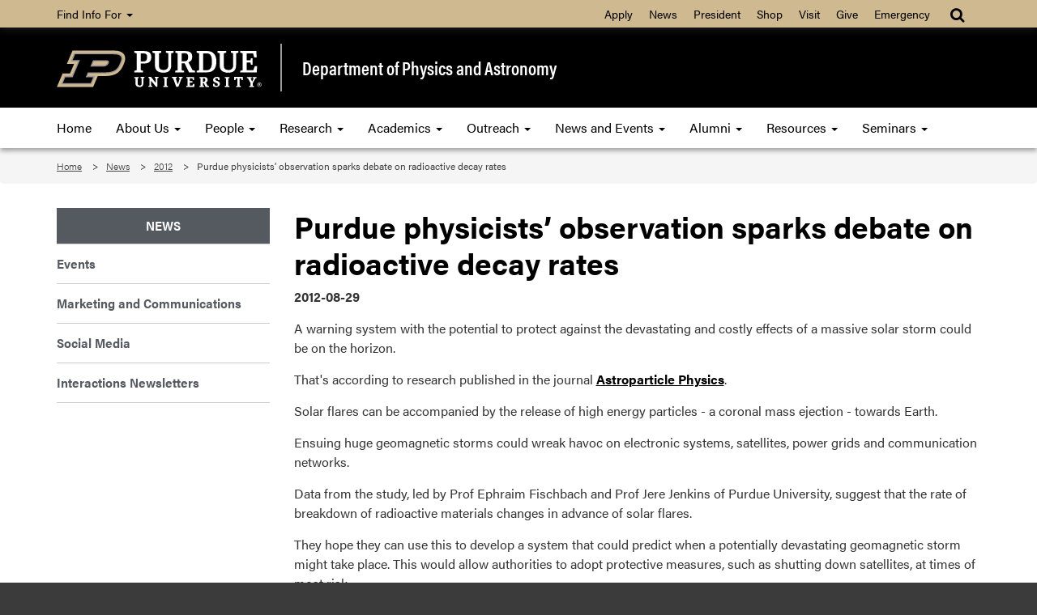

--- FILE ---
content_type: text/html
request_url: https://www.physics.purdue.edu/news/2012/decay-rates-debate.html
body_size: 6184
content:
<!DOCTYPE html>
<html lang="en">
    <head>
        <meta charset="utf-8"/>
<meta content="ie=edge" http-equiv="x-ua-compatible"/>
<meta content="width=device-width, initial-scale=1" name="viewport"/>
<meta content="Purdue Physics and Astronomy, Purdue University" name="author"/>
<meta content="ALL" name="robots"/>

		<title>Purdue physicists’ observation sparks debate on radioactive decay rates: Department of Physics and Astronomy: Purdue University</title>
        
        

		<!-- Favicon -->
        <link href="//www.purdue.edu/purdue/images/favicon.ico" rel="shortcut icon"/>

		<!-- CSS -->
		<link href="https://www.purdue.edu/purdue/fonts/united-sans/united-sans.css" rel="stylesheet"/>
<link href="https://use.typekit.net/ghc8hdz.css" rel="stylesheet"/>
        
<script src="https://use.fontawesome.com/a5992bcfed.js"></script>
<noscript>
	<link href="https://use.fontawesome.com/daeafc3302.css" rel="stylesheet"/>
</noscript>
		<link href="../../css/bootstrap.min.css" rel="stylesheet" text="text/css"/>
		<link href="../../css/content.css" rel="stylesheet" text="text/css"/>
        <link href="../../css/styles-new.css" rel="stylesheet" text="text/css"/>
        <link href="https://maxcdn.bootstrapcdn.com/font-awesome/4.4.0/css/font-awesome.min.css" rel="stylesheet"/>        
		    <style type="text/css">
        /* Any CSS placed in this text area will be placed inside of a style tag located in the head section of the page. */
	</style>

        
		<script src="../../javascript/modernizr-custom-min.js" type="text/javascript"></script>
<script src="//www.purdue.edu/purdue/js/jquery-1.10.2.min.js" type="text/javascript"></script>
		
		<!-- Google Tag Manager -->
<script>
(function(w,d,s,l,i){w[l]=w[l]||[];w[l].push({'gtm.start':
new Date().getTime(),event:'gtm.js'});var f=d.getElementsByTagName(s)[0],
j=d.createElement(s),dl=l!='dataLayer'?'&amp;l='+l:'';j.async=true;j.src=
'https://www.googletagmanager.com/gtm.js?id='+i+dl;f.parentNode.insertBefore(j,f);
})(window,document,'script','dataLayer','GTM-WHFBN63');
</script>
<!-- End Google Tag Manager -->
		<!-- Google Analytics: GA4 -->

<script async="true" src="https://www.googletagmanager.com/gtag/js?id=G-8SFSHV25H0"></script>
<script>
  window.dataLayer = window.dataLayer || [];
  function gtag(){dataLayer.push(arguments);}
  gtag('js', new Date());

  gtag('config', 'G-8SFSHV25H0');
</script>
        
	</head>
    
	<body>
    
        <a class="nav nav-skipto" href="#main">Skip to main content</a>    
        
        <!-- Google Tag Manager (noscript) -->
<noscript>
	<iframe height="0" src="https://www.googletagmanager.com/ns.html?id=GTM-WHFBN63" style="display:none;visibility:hidden" width="0"></iframe>
</noscript>
<!-- End Google Tag Manager (noscript) -->
        
        <header class="header">
    
    	    <!-- Gold Bar -->
    		<nav class="navbar navbar-inverse goldbar">
    			<div class="container">
    				<div class="navbar-header">
    					<button class="navbar-toggle left" data-target=".gold" data-toggle="collapse" type="button">
    						<span class="icon-bar"></span>
    						<span class="icon-bar"></span>
    						<span class="icon-bar"></span> Quick Links
    					</button>
    					<button class="navbar-toggle search right" data-target="#search" data-toggle="collapse" type="button"> 
    						<i class="fa fa-search fa-lg"></i> 
    					</button>
    				</div>
                    
    				<div class="collapse navbar-collapse right search" id="search">
    					<ul class="nav navbar-nav navbar-right">
    						<li class="dropdown">
                                <a class="dropdown-toggle" data-toggle="dropdown" href="#" title="Site search">
                                    <i class="fa fa-search fa-lg"></i>
                                </a>
    							<ul class="dropdown-menu">
    								<li>
    									<div class="form-group">
    										<span></span>
<script>
    (function() {
        var cx = '016777435970989059252:maplztbvztg';
        var gcse = document.createElement('script');
        gcse.type = 'text/javascript';
        gcse.async = true;
        gcse.src = 'https://cse.google.com/cse.js?cx=' + cx;
        var s = document.getElementsByTagName('script')[0];
        s.parentNode.insertBefore(gcse, s);
    })();
</script>

<gcse:searchbox-only id="cse-search-form" resultsUrl="//www.physics.purdue.edu/results.html" queryParameterName="q">
Loading
</gcse:searchbox-only>


    									</div>
    								</li>
    							</ul>
    						</li>
    					</ul>
    				</div>
                    
    				<div class="collapse navbar-collapse gold">
    					<ul class="nav navbar-nav information">
    						<li class="dropdown"><a class="dropdown-toggle" data-toggle="dropdown" href="#">Find Info For <b class="caret"></b></a>
    							<ul class="dropdown-menu"><p class="hide">Find Info For</p>
<li><a href="https://www.purdue.edu/home/academics/">Academics</a></li>
<li><a href="https://www.purdue.edu/home/become-a-student/">Become a Student</a></li>
<li><a href="https://www.purdue.edu/purdue/current_students/index.php">Current Students</a></li>
<li><a href="https://www.purdue.edu/home/athletics/">Athletics</a></li>
<li><a href="https://www.purdue.edu/home/about/">About</a></li>
<li><a href="https://www.purdue.edu/purdue/careers/index.php">Careers</a></li>
<li><a href="https://www.purdue.edu/home/research/">Research and Partnerships</a></li>
</ul>
    						</li>
    					</ul>
    					<ul class="nav navbar-nav right quicklinks"><p class="hide">Quick Links</p>
<li><a href="https://www.admissions.purdue.edu/apply/apply.php">Apply</a></li>
<li><a href="https://www.purdue.edu/newsroom/">News</a></li>
<li><a href="https://www.purdue.edu/president/">President</a></li>
<li><a href="https://www.bkstr.com/boilermakersstore">Shop</a></li>
<li><a href="https://www.purdue.edu/visit/">Visit</a></li>
<li><a href="https://connect.purdue.edu/s/givenow?dids=RF0033&amp;sort=1&amp;appealcode=10727">Give</a></li>
<li><a href="https://www.purdue.edu/emergency/">Emergency</a></li>
</ul>
    				</div>
    			</div>
    		</nav>
    
    	    <!-- Top Section -->
    		<section class="top">
    			<div class="container">
    				<div class="row">
        				<div class="logo col-lg-3 col-md-3 col-sm-4 col-xs-12">
    						<a class="svgLinkContainer" href="https://www.purdue.edu">
								<object class="svgContainer" data="https://www.purdue.edu/purdue/images/PU-H.svg" tabindex="-1" title="Purdue University logo" type="image/svg+xml">
								</object>
    						</a>
    					</div>
                        
                        <div class="department col-lg-9 col-md-9 col-sm-8 col-xs-12">
                            <a href="../../index.html">
                                Department of Physics and Astronomy
                            </a>
                        </div>
    				</div>
    			</div>
    		</section>
    		
    	</header>
    
	    <!-- Main Navigation -->
		<nav class="navbar navbar-inverse blackbar">
			<div class="container">
				<div class="navbar-header">
					<button class="navbar-toggle" data-target=".black" data-toggle="collapse" type="button">
						<span class="icon-bar"></span>
						<span class="icon-bar"></span>
						<span class="icon-bar"></span> Menu
					</button>
				</div>
				<div class="collapse navbar-collapse black">
					<ul class="nav navbar-nav">
<li class="dropdown first"><a href="../../index.html">Home</a></li>
<li class="dropdown"><a data-toggle="dropdown" href="../../about/index.html">About Us <span class="caret"></span> </a>
<ul class="dropdown-menu">
<li class="dropdown-submenu"><a class="dropdown toggle" href="https://www.purdue.edu/science/">College and Departments <span class="caret"></span> </a>
<ul class="dropdown-menu">
<li><a href="https://www.purdue.edu/science/">College of Science</a></li>
<li><a href="https://www.bio.purdue.edu">Department of Biological Sciences</a></li>
<li><a href="https://www.chem.purdue.edu">James Tarpo Jr. and Margaret Tarpo Department of Chemistry</a></li>
<li><a href="https://www.cs.purdue.edu/">Department of Computer Science</a></li>
<li><a href="https://www.eaps.purdue.edu/">Department of Earth, Atmospheric, and Planetary Sciences</a></li>
<li><a href="https://www.math.purdue.edu/">Department of Mathematics</a></li>
<li><a href="https://www.physics.purdue.edu/">Department of Physics and Astronomy</a></li>
<li><a href="https://www.stat.purdue.edu">Department of Statistics</a></li>
</ul>
</li>
<li><a href="../../about/positions/index.html">Open Positions</a></li>
<li><a href="../../about/student-success.html">Student Success</a></li>
<li><a href="../../about/mission-and-vision.html">Mission and Vision</a></li>
<li><a href="../../about/prizes_awards/index.html">Prizes and Awards</a></li>
<li><a href="../../about/history/index.html">History</a></li>
<li><a href="../../about/location.html">Visit the Department</a></li>
<li><a href="../../about/contact-us.html">Contact Us</a></li>
</ul>
</li>
<li class="dropdown"><a class="dropdown-toggle" data-toggle="dropdown" href="../../people/index.php">People <span class="caret"></span> </a>
<ul class="dropdown-menu">
<li><a href="../../people/faculty/index.php">Faculty</a></li>
<li><a href="../../people/staff/index.php">Staff</a></li>
<li><a href="../../people/graduate/index.php">Graduate Students</a></li>
<li><a href="../../people/research/index.php">Research Associates and Post-docs</a></li>
<li><a href="../../people/in-memoriam.html">In Memoriam</a></li>
<li><a href="../../people/student-organizations.html">Student Organizations</a></li>
<li><a href="../../about/contact-us.html">Contact Us</a></li>
</ul>
</li>
<li class="dropdown"><a class="dropdown-toggle" data-toggle="dropdown" href="../../research/index.html">Research <span class="caret"></span> </a>
<ul class="dropdown-menu">
<li><a href="../../research/index.html">Research Overview</a></li>
<li><a href="../../research/centers.html">Centers and Laboratories</a></li>
<li><a href="../../research/undergrad-research.html">Undergraduate Research Opportunities</a></li>
<li><a href="../../research/research-experience-for-teachers.html">Research Experience for Teachers</a></li>
<li><a href="../../academic-programs/graduate/research-assistantships.html">Graduate Student Research Assistantships</a></li>
</ul>
</li>
<li class="dropdown"><a class="dropdown-toggle" data-toggle="dropdown" href="../../academic-programs/index.html">Academics <span class="caret"></span> </a>
<ul class="dropdown-menu">
<li><a href="../../academic-programs/future_students/index.html">Future Students</a></li>
<li><a href="../../academic-programs/undergraduate/index.html">Undergraduate Students</a></li>
<li><a href="../../academic-programs/graduate/index.html">Graduate Students</a></li>
<li><a href="../../academic-programs/courses/index.php">Courses</a></li>
<li><a href="../../academic-programs/textbooks.php">Textbooks</a></li>
<li><a href="https://chip.physics.purdue.edu/">CHIP</a></li>
</ul>
</li>
<li class="dropdown"><a class="dropdown-toggle" data-toggle="dropdown" href="../../outreach/index.html">Outreach <span class="caret"></span> </a>
<ul class="dropdown-menu">
<li><a href="../../outreach/index.html">What We Do</a></li>
<li><a href="../../outreach/physics-on-the-road/index.html">Physics on the Road</a></li>
<li><a href="../../outreach/saturday-morning/index.html">Saturday Morning Astrophysics</a></li>
<li><a href="../../outreach/inside-out.html">Physics Inside Out</a></li>
<li><a href="../../outreach/sidewalk-science.html">Sidewalk Science</a></li>
<li><a href="../../outreach/science-express.html">Science Express</a></li>
<li><a href="../../outreach/service-learning.html">Service Learning</a></li>
<li><a href="../../outreach/quarknet/index.html">QuarkNet</a></li>
<li><a href="../../outreach/quantum_openhouse.html">Quantum Open House</a></li>
<li><a href="https://sites.google.com/view/puwlcuip2025/home">CU*iP at Purdue University</a></li>
<li><a href="../../outreach/fund-outreach.html">Support Outreach</a></li>
</ul>
</li>
<li class="dropdown"><a class="dropdown-toggle" data-toggle="dropdown" href="../index.html">News and Events <span class="caret"></span> </a>
<ul class="dropdown-menu">
<li><a href="../index.html">News</a></li>
<li><a href="https://www.purdue.edu/science/events/science/index.html">Events</a></li>
<li><a href="https://www.purdue.edu/science/marketing-communications/index.html">Marketing and Communications</a></li>
<li><a href="../../about/social_media.html">Social Media</a></li>
<li><a href="https://www.physics.purdue.edu/interactions/index.php">Interactions Newsletter</a></li>
</ul>
</li>
<li class="dropdown"><a class="dropdown-toggle" data-toggle="dropdown" href="../../alumni/index.html">Alumni <span class="caret"></span> </a>
<ul class="dropdown-menu">
<li><a href="../../alumni/alumni-news.html">Alumni News</a></li>
<li><a href="../../alumni/distalum/index.html">Distinguished Alumni</a></li>
<li><a href="../../alumni/outstanding_alumni/index.html">Outstanding Alumni</a></li>
<li><a href="../../alumni/hondegree/index.html">Honorary Doctorate Recipients</a></li>
<li><a href="../../alumni/giving/index.html">Giving</a></li>
<li><a href="../../alumni/resources.html">Alumni Resources</a></li>
<li><a href="../../alumni/keep-in-touch.html">Keep in Touch</a></li>
</ul>
</li>
<li class="dropdown"><a class="dropdown-toggle" data-toggle="dropdown" href="../../resources/index.html">Resources <span class="caret"></span> </a>
<ul class="dropdown-menu">
<li><a href="../../business-office/index.html">Business Office</a></li>
<li><a href="../../computing/index.html">Computing</a></li>
<li><a href="../../resources/faculty-resources.php">Faculty Resources</a></li>
<li><a href="../../demos/index.php">Lecture Demos</a></li>
<li><a href="../../academic-programs/graduate/resources.html">Graduate Resources</a></li>
<li><a href="../../resources/grade_submission_resources.html">Grade Submission Resources</a></li>
<li><a href="../../resources/internal_resources.html">Internal Resources</a></li>
<li><a href="https://www.physics.purdue.edu/machineshop/">Physics Instrument Shop</a></li>
<li><a href="https://lib.purdue.edu/libraries/engsci/">Physics Library</a></li>
<li><a href="../../resources/safety_building.html">Building Safety</a></li>
<li><a href="../../resources/safety_lab.html">Lab Safety</a></li>
<li><a href="../../academic-programs/undergraduate/index.html">Undergraduate Resources</a></li>
</ul>
</li>
<li class="dropdown"><a class="dropdown-toggle" data-toggle="dropdown" href="../../events/index.html">Seminars <span class="caret"></span> </a>
<ul class="dropdown-menu">
<li><a href="../../seminars/indexfull.php">Calendar</a></li>
<li><a href="../../events/colloq/index.html">General Colloquia</a></li>
<li><a href="../../events/astro-physics/index.html">Astrophysics Seminars</a></li>
<li><a href="../../events/atomic-molecular-optical/index.html">Atomic, Molecular, Optical Seminars</a></li>
<li><a href="../../events/biophys_seminar/index.html">Biophysics Seminars</a></li>
<li><a href="../../events/condensed-matter-seminars/index.html">Condensed Matter Seminars</a></li>
<li><a href="../../events/nuclear-physics-seminar/index.html">Nuclear Physics Seminars</a></li>
<li><a href="../../events/physics-education/index.html">Physics Education Research Seminars</a></li>
<li><a href="https://www.physics.purdue.edu/seminars/indexfull.php">Candidate Seminars</a></li>
<li><a href="../../events/particle-physics/index.html">Particle Physics Seminars</a></li>
<li><a href="../../events/colloq/hubert-m-james/index.html">Hubert M. James Lectures</a></li>
<li><a href="../../events/quantum-information-science/index.html">Quantum Information Science</a></li>
</ul>
</li>
</ul>
				</div>
			</div>
		</nav>
    
	    <!-- Breadcrumbs -->
		<section aria-labelledby="breadcrumbs" class="breadcrumb">
			<div class="container">
				<div class="row">
					 
<div id="breadcrumbs">
<ol class="col-lg-12 col-md-12 col-sm-12">
    <li>
            
            
        
                <a href="/">Home</a> 
        </li>
    <li>
            
            
        
                <a href="/news/">News</a> 
        </li>
    <li>
            
            
        
                                    <a href="/news/2012/">2012</a> 
            </li><li>
                        
                                    Purdue physicists’ observation sparks debate on radioactive decay rates
                </li>
</ol>
</div>
				</div>
			</div>
		</section>
		
		
				
    
	    <!-- Main Content -->
		<main class="content" id="main">
			<div class="container">
				<div class="row">
					<div class="maincontent col-lg-9 col-md-9 col-sm-9 col-xs-12 right">
                        
    					<h1>Purdue physicists’ observation sparks debate on radioactive decay rates</h1><p><strong>2012-08-29</strong></p><p class="introduction" id="story_continues_1">A warning system with the potential to protect against the devastating and costly effects of a massive solar storm could be on the horizon.</p>
<p>That's according to research published in the journal <a href="http://www.sciencedirect.com/science/article/pii/S0927650512001442?v=s5">Astroparticle Physics</a>.</p>
<p>Solar flares can be accompanied by the release of high energy particles - a coronal mass ejection - towards Earth.</p>
<p>Ensuing huge geomagnetic storms could wreak havoc on electronic systems, satellites, power grids and communication networks.</p>
<p>Data from the study, led by Prof Ephraim Fischbach and Prof Jere Jenkins of Purdue University, suggest that the rate of breakdown of radioactive materials changes in advance of solar flares.</p>
<p>They hope they can use this to develop a system that could predict when a potentially devastating geomagnetic storm might take place. This would allow authorities to adopt protective measures, such as shutting down satellites, at times of most risk.</p>
<p>But it is unclear how long such a system would take to develop. Prof Jenkins told BBC News: "We're still developing algorithms to pinpoint what type of flare and magnitude it will be."</p><p><a href="http://www.bbc.com/news/science-environment-19276003" target="_blank">Read full story.</a></p>                        
                        <div id="lastupdate"><em>Last Updated</em>: May 4, 2016 4:18 PM</div>
    

					</div>
					<div class="sidenav col-lg-3 col-md-3 col-sm-3 col-xs-12">
						<ul class="green"><li class="title"><a href="../index.html">News</a></li><li><a href="https://www.purdue.edu/science/events/science/index.html" target="_blank">Events</a></li><li><a href="https://www.purdue.edu/science/marketing-communications/index.html" target="_blank">Marketing and Communications</a></li><li><a href="https://www.physics.purdue.edu/about/social_media.html" target="_blank">Social Media</a></li><li><a href="https://www.physics.purdue.edu/interactions/" target="_blank">Interactions Newsletters</a></li></ul>
                        
					</div>
				</div>
			</div>
			
		</main>
    
	    <!-- Footer -->
		<footer class="footer">
			<div class="container">
				<div class="row panel-group" id="accordion">
					<div class="panel panel-default">
						<div class="panel-heading">
<h4 class="panel-title"><a class="collapsed" data-parent="#accordion" data-toggle="collapse" href="#footerone">Purdue Resources <i class="fa fa-plus right"></i><i class="fa fa-minus right"></i></a></h4>
</div>
<div class="panel-collapse collapse" id="footerone">
<div class="panel-body">
<ul>
<li><a href="https://purdue.brightspace.com">Brightspace</a></li>
<li><a href="https://www.purdue.edu/campus-map/">Campus Map</a></li>
<li><a href="https://www.purdue.edu/directory/">Purdue Directory</a></li>
<li><a href="https://one.purdue.edu/">OneCampus Portal</a></li>
</ul>
</div>
</div>
					</div>
					<div class="panel panel-default">
						<div class="panel-heading">
<h4 class="panel-title"><a class="collapsed" data-parent="#accordion" data-toggle="collapse" href="#footertwo">Physics Resources <i class="fa fa-plus right"></i><i class="fa fa-minus right"></i></a></h4>
</div>
<div class="panel-collapse collapse" id="footertwo">
<div class="panel-body">
<ul>
<li><a href="../../business-office/index.html">Business Office</a></li>
<li><a href="../../seminars/indexfull.php">Calendars</a></li>
<li><a href="../../academic-programs/courses/teaching_assignments.php">Teaching Assignments</a></li>
<li><a href="https://www.it.purdue.edu/" rel="noopener" target="_blank">Information Technology</a></li>
</ul>
</div>
</div>
					</div>
					<div class="panel panel-default">
						<div class="panel-heading">
<h4 class="panel-title"><a class="collapsed" data-parent="#accordion" data-toggle="collapse" href="#footerthree">News &amp; Giving <i class="fa fa-plus right"></i><i class="fa fa-minus right"></i></a></h4>
</div>
<div class="panel-collapse collapse" id="footerthree">
<div class="panel-body">
<ul>
<li><a href="../index.html">Physics News</a></li>
<li><a href="https://www.physics.purdue.edu/interactions/index.php">Interactions Newsletter</a></li>
<li><a href="https://www.purdue.edu/newsroom/purduetoday/">Purdue Today</a></li>
<li><a href="../../alumni/giving/index.html">Give to Physics</a></li>
<li><a href="../../academic-programs/courses/index.php">Academic Calendar</a></li>
</ul>
</div>
</div>
					</div>
					<div class="panel panel-default">
						<div class="panel-heading">
<h4 class="panel-title"><a class="collapsed" data-parent="#accordion" data-toggle="collapse" href="#footerfour">People <i class="fa fa-plus right"></i><i class="fa fa-minus right"></i></a></h4>
</div>
<div class="panel-collapse collapse" id="footerfour">
<div class="panel-body">
<ul>
<li><a href="../../people/index.php">People</a></li>
<li><a href="../../people/faculty/index.php">Faculty</a></li>
<li><a href="../../people/staff/index.php">Staff</a></li>
<li><a href="../../people/research/index.php">Researchers/Post Docs/Visitors</a></li>
<li><a href="../../people/graduate/index.php">Graduate Students</a></li>
</ul>
</div>
</div>
					</div>
                    <div class="motto col-lg-4 col-md-4 col-sm-6">
                        <div class="taglineContainer">
	<div class="tagline">
		<a href="https://www.purdue.edu/science/">
			<img alt="Purdue University College of Science" src="https://www.purdue.edu/science/images/assets/Science_V-Full-Reverse-RGB.png"/>
		</a>
	</div>
</div>
                        
                        <div class="social">
                            <a href="https://www.facebook.com/purduephysics" rel="noopener" target="_blank" title="Purdue Physics on Facebook"> <i class="fa fa-facebook"></i></a> <a href="https://www.instagram.com/purduephysastro" rel="noopener" target="_blank" title="Purdue Physics on Instagram"> <i class="fa fa-instagram"></i></a> <a href="https://www.twitter.com/PurduePhysAstro" rel="noopener" target="_blank" title="Purdue Physics on Twitter"> <i class="fa fa-twitter"></i></a> <a href="https://www.linkedin.com/company/purdue-department-of-physics-and-astronomy/" rel="noopener" target="_blank" title="Purdue Physics on LinkedIn"> <i class="fa fa-linkedin"></i></a>
                        </div>
                        
					</div>
				</div>
			</div>
		</footer>
    
	    <!-- Bottom Signature -->
		<section aria-label="Contact and copyright information" class="bottom">
			<div class="container">
				<div class="row">
					<div class="col-lg-12 col-md-12 col-sm-12 col-xs-12">
						<p>Department of Physics and Astronomy, 525 Northwestern Avenue, West Lafayette, IN 47907-2036 &#8226; Phone: (765) 494-3000 &#8226; Fax: (765) 494-0706</p>
<p><a href="https://www.purdue.edu/home/disclaimer/">Copyright &#169; 2024 Purdue University</a> | <a href="https://www.purdue.edu/home/ea_eou_statement/">An equal access/equal opportunity university</a> | <a href="https://www.purdue.edu/securepurdue/security-programs/copyright-policies/reporting-alleged-copyright-infringement.php">Copyright Complaints</a> | <a href="https://collegescorecard.ed.gov/school/fields/?243780-Purdue-University-Main-Campus">DOE Degree Scorecards</a></p>
<p>Trouble with this page? <a href="https://www.purdue.edu/accessibilityresources/">Accessibility issues</a>? Please contact the <a href="mailto:sciencehelp@purdue.edu">College of Science</a>.</p>
					</div>
				</div>
			</div>
		</section>

		<script src="../../javascript/bootstrap.js" type="text/javascript"></script>
        
        
	</body>
</html>